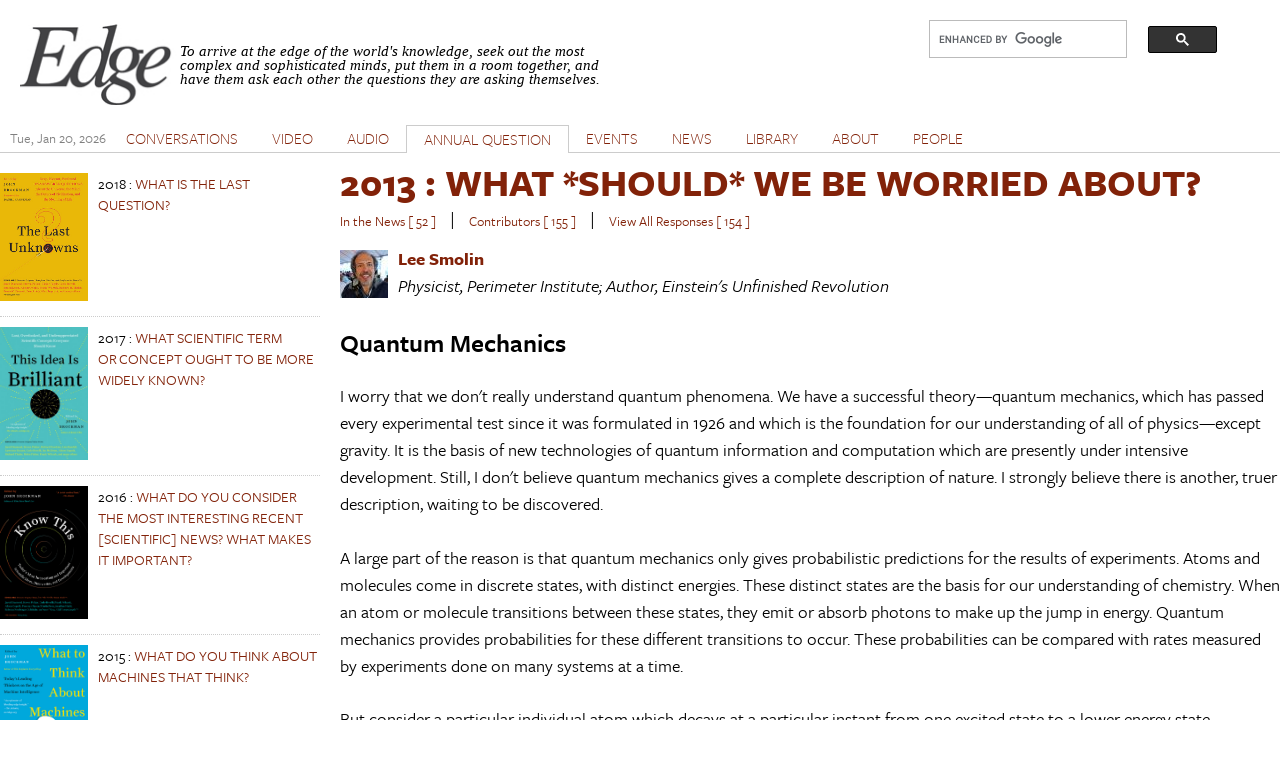

--- FILE ---
content_type: text/html; charset=utf-8
request_url: https://stage.edge.org/response-detail/23778
body_size: 13257
content:
<!DOCTYPE html PUBLIC "-//W3C//DTD XHTML+RDFa 1.0//EN"
  "http://www.w3.org/MarkUp/DTD/xhtml-rdfa-1.dtd">
<html xmlns="http://www.w3.org/1999/xhtml" xml:lang="en" version="XHTML+RDFa 1.0" dir="ltr" prefix="content: http://purl.org/rss/1.0/modules/content/ dc: http://purl.org/dc/terms/ foaf: http://xmlns.com/foaf/0.1/ og: http://ogp.me/ns# rdfs: http://www.w3.org/2000/01/rdf-schema# sioc: http://rdfs.org/sioc/ns# sioct: http://rdfs.org/sioc/types# skos: http://www.w3.org/2004/02/skos/core# xsd: http://www.w3.org/2001/XMLSchema#">

<head profile="http://www.w3.org/1999/xhtml/vocab">
  <meta charset="utf-8" />
<meta name="Generator" content="Drupal 7 (http://drupal.org)" />
<link rel="shortcut icon" href="https://stage.edge.org/favicon.ico" type="image/vnd.microsoft.icon" />
<meta name="viewport" content="width=device-width, initial-scale=1" />
<meta name="MobileOptimized" content="width" />
<meta name="HandheldFriendly" content="true" />
<meta name="apple-mobile-web-app-capable" content="yes" />
  <title>Edge.org</title>
  <style type="text/css" media="all">
@import url("https://stage.edge.org/modules/system/system.base.css?rzwfb6");
@import url("https://stage.edge.org/modules/system/system.menus.css?rzwfb6");
@import url("https://stage.edge.org/modules/system/system.messages.css?rzwfb6");
@import url("https://stage.edge.org/modules/system/system.theme.css?rzwfb6");
</style>
<style type="text/css" media="all">
@import url("https://stage.edge.org/misc/ui/jquery.ui.core.css?rzwfb6");
@import url("https://stage.edge.org/misc/ui/jquery.ui.theme.css?rzwfb6");
@import url("https://stage.edge.org/misc/ui/jquery.ui.accordion.css?rzwfb6");
@import url("https://stage.edge.org/misc/ui/jquery.ui.button.css?rzwfb6");
@import url("https://stage.edge.org/misc/ui/jquery.ui.resizable.css?rzwfb6");
@import url("https://stage.edge.org/misc/ui/jquery.ui.dialog.css?rzwfb6");
</style>
<style type="text/css" media="all">
@import url("https://stage.edge.org/modules/comment/comment.css?rzwfb6");
@import url("https://stage.edge.org/sites/all/modules/date/date_repeat_field/date_repeat_field.css?rzwfb6");
@import url("https://stage.edge.org/modules/field/theme/field.css?rzwfb6");
@import url("https://stage.edge.org/modules/node/node.css?rzwfb6");
@import url("https://stage.edge.org/modules/search/search.css?rzwfb6");
@import url("https://stage.edge.org/modules/user/user.css?rzwfb6");
@import url("https://stage.edge.org/sites/all/modules/extlink/css/extlink.css?rzwfb6");
@import url("https://stage.edge.org/sites/all/modules/views/css/views.css?rzwfb6");
</style>
<style type="text/css" media="all">
@import url("https://stage.edge.org/sites/all/modules/accordion_blocks/accordion_init.css?rzwfb6");
@import url("https://stage.edge.org/sites/all/modules/colorbox/styles/default/colorbox_style.css?rzwfb6");
@import url("https://stage.edge.org/sites/all/modules/ctools/css/ctools.css?rzwfb6");
@import url("https://stage.edge.org/sites/all/modules/lightbox2/css/lightbox.css?rzwfb6");
@import url("https://stage.edge.org/sites/all/modules/panels/css/panels.css?rzwfb6");
@import url("https://stage.edge.org/sites/all/modules/shorten/shortener/shortener.css?rzwfb6");
@import url("https://stage.edge.org/sites/all/modules/simple_dialog/css/simple_dialog.css?rzwfb6");
@import url("https://stage.edge.org/sites/all/modules/stickynav/css/stickynav.css?rzwfb6");
@import url("https://stage.edge.org/sites/all/modules/print/print_ui/css/print_ui.theme.css?rzwfb6");
</style>
<style type="text/css" media="screen">
@import url("https://stage.edge.org/sites/all/themes/adaptivetheme/at_core/css/at.layout.css?rzwfb6");
@import url("https://stage.edge.org/sites/all/themes/edge_adaptive/css/global.base.css?rzwfb6");
@import url("https://stage.edge.org/sites/all/themes/edge_adaptive/css/global.styles.css?rzwfb6");
@import url("https://stage.edge.org/sites/all/themes/edge_adaptive/css/edge.views.css?rzwfb6");
@import url("https://stage.edge.org/sites/all/themes/edge_adaptive/css/edge.modules.custom.css?rzwfb6");
@import url("https://stage.edge.org/sites/all/themes/edge_adaptive/css/edge.custom.css?rzwfb6");
@import url("https://stage.edge.org/sites/all/themes/edge_adaptive/css/ckeditor.css?rzwfb6");
@import url("https://stage.edge.org/sites/all/themes/edge_adaptive/css/edge.jquery.css?rzwfb6");
@import url("https://stage.edge.org/sites/all/themes/edge_adaptive/css/edge.mailchimpform.css?rzwfb6");
</style>
<style type="text/css" media="print">
@import url("https://stage.edge.org/sites/all/themes/edge_adaptive/css/print.css?rzwfb6");
</style>
<link type="text/css" rel="stylesheet" href="https://stage.edge.org/sites/default/files/adaptivetheme/edge_adaptive_files/edge_adaptive.responsive.layout.css?rzwfb6" media="only screen" />
<link type="text/css" rel="stylesheet" href="https://stage.edge.org/sites/all/themes/edge_adaptive/css/responsive.custom.css?rzwfb6" media="only screen" />
<link type="text/css" rel="stylesheet" href="https://stage.edge.org/sites/all/themes/edge_adaptive/css/responsive.smartphone.portrait.css?rzwfb6" media="only screen and (max-width:320px)" />
<link type="text/css" rel="stylesheet" href="https://stage.edge.org/sites/all/themes/edge_adaptive/css/responsive.smartphone.landscape.css?rzwfb6" media="only screen and (min-width:321px) and (max-width:480px)" />
<link type="text/css" rel="stylesheet" href="https://stage.edge.org/sites/all/themes/edge_adaptive/css/responsive.tablet.portrait.css?rzwfb6" media="only screen and (min-width:481px) and (max-width:768px)" />
<link type="text/css" rel="stylesheet" href="https://stage.edge.org/sites/all/themes/edge_adaptive/css/responsive.tablet.landscape.css?rzwfb6" media="only screen and (min-width:769px) and (max-width:1024px)" />
<link type="text/css" rel="stylesheet" href="https://stage.edge.org/sites/all/themes/edge_adaptive/css/responsive.desktop.css?rzwfb6" media="only screen and (min-width:1025px)" />

<!--[if lt IE 9]>
<style type="text/css" media="screen">
@import url("https://stage.edge.org/sites/default/files/adaptivetheme/edge_adaptive_files/edge_adaptive.lt-ie9.layout.css?rzwfb6");
</style>
<![endif]-->

<!-- begin Typekit -->

<script type="text/javascript" src="//use.typekit.net/ule5riu.js"></script>
<script type="text/javascript">try{Typekit.load();}catch(e){}</script>

<!-- end Typekit -->

</head>
<body class="tk-freight-sans-pro html not-front not-logged-in one-sidebar sidebar-first page-response-detail page-response-detail- page-response-detail-23778 site-name-hidden atr-7.x-3.x atv-7.x-3.1 page-views" >
  <div id="skip-link">
    <a href="#main-content" class="element-invisible element-focusable">Skip to main content</a>
  </div>
    <div id="page" class="container page">

  <!-- region: Leaderboard -->
  
   <div class="print-only header-copyright">Copyright &copy; 2026 By Edge Foundation, Inc. All Rights Reserved.</div>

  <header id="header" class="clearfix" role="banner">

          <!-- start: Branding -->
      <div id="branding" class="branding-elements clearfix">

                  <div id="logo">
            <a href="/"><img class="site-logo" typeof="foaf:Image" src="https://stage.edge.org/sites/default/files/edge_logo.jpg" alt="Edge.org" /></a>          </div>
        
                  <!-- start: Site name and Slogan hgroup -->
          <hgroup class="element-invisible h-group" id="name-and-slogan">

                          <strong class="element-invisible" id="site-name"><a href="/" title="Home page">Edge.org</a></strong>
            
            
          </hgroup><!-- /end #name-and-slogan -->
        
      </div><!-- /end #branding -->
    
    <!-- region: Header -->
    <div class="region region-header"><div class="region-inner clearfix"><div id="block-block-8" class="block block-block no-title odd first block-count-1 block-region-header block-8">

    
  <div class="content" class="block-content content">
    <div style="clear: right; float:right; width: 330px;">
<script>
  (function() {
    var cx = '012042634644280309647:jygomqbx65u';
    var gcse = document.createElement('script');
    gcse.type = 'text/javascript';
    gcse.async = true;
    gcse.src = (document.location.protocol == 'https:' ? 'https:' : 'http:') +
        '//www.google.com/cse/cse.js?cx=' + cx;
    var s = document.getElementsByTagName('script')[0];
    s.parentNode.insertBefore(gcse, s);
  })();
</script>
<gcse:search></gcse:search>
</div>  </div>
</div>
<div id="block-block-1" class="block block-block site-slogan no-title even last block-count-2 block-region-header block-1">

    
  <div class="content" class="block-content content">
    <p><font face="Times New Roman, Times, Serif"><em>To arrive at the edge of the world's knowledge, seek out the most complex and sophisticated minds, put them in a room together, and have them ask each other the questions they are asking themselves.</em></font></p>
  </div>
</div>
</div></div>
    <div class="print-only url-date">
        https://stage.edge.org/response-detail/23778<br>Printed On Tue January 20th 2026    </div>
  </header>

  <!-- Navigation elements -->

    <div id="primary-menu-bar" class="nav clearfix">
    <nav class="primary-menu-wrapper menu-wrapper clearfix" role="navigation">
  <span id="date-stamp">Tue, Jan 20, 2026</span><ul class="menu primary-menu"><li class="menu-218 first"><a href="/" title="">HOME</a></li><li class="menu-539"><a href="/conversations" title="">CONVERSATIONS</a></li><li class="menu-580"><a href="/videos" title="The Edge video library">VIDEO</a></li><li class="menu-1732"><a href="/audios">AUDIO</a></li><li class="menu-776 active-trail"><a href="/annual-questions" class="active-trail">ANNUAL QUESTION</a></li><li class="menu-598"><a href="/events" title="">EVENTS</a></li><li class="menu-528"><a href="/news" title="">NEWS</a></li><li class="menu-597"><a href="/library" title="">LIBRARY</a></li><li class="menu-427"><a href="/about-edgeorg">ABOUT</a></li><li class="menu-1731 last"><a href="/people" title="">PEOPLE</a></li></ul>	</nav>
  </div>
    


  <!-- Breadcrumbs -->
  <!--  Disable Breadcrumbs -->
  
  <!-- Messages and Help -->
    <div class="region region-help"><div class="region-inner clearfix"><div id="block-system-help" class="block block-system no-title odd first last block-count-3 block-region-help block-help" role="complementary">

    
  <div class="content" class="block-content content">
    <span class='print-syslink'><span class="print_html"><a href="https://stage.edge.org/print/response-detail/23778" title="Display a printer-friendly version of this page." class="print-page" onclick="window.open(this.href); return false" rel="nofollow"><img class="print-icon image-style-none" typeof="foaf:Image" src="https://stage.edge.org/sites/all/modules/print/icons/print_icon.png" width="16px" height="16px" alt="Printer-friendly version" title="Printer-friendly version" /></a></span></span>
  </div>
</div>
</div></div>
  <!-- region: Secondary Content -->
  
  <div id="columns" class="columns clearfix">
    <div id="content-column" class="content-column" role="main">
      <div class="content-inner">

        <!-- region: Highlighted -->
        
        <div id="main-content">

          
          
          <!-- region: Main Content -->
          <!-- sub-region: Content Highlight -->
           <div class="page content-highlight clearfix">
           	           </div>
                      <div id="content" class="region">
              <div id="block-system-main" class="block block-system no-title odd first block-count-4 block-region-content block-main">

    
  <div class="content" class="block-content content">
    <div class="view view-responses view-id-responses view-display-id-page_response_detail view-dom-id-4786904e4ed79b91993b76eaf83e83e7">
            <div class="view-header">
      <h1><a href="/annual-question/what-should-we-be-worried-about"><span class="date-display-single" property="dc:date" datatype="xsd:dateTime" content="2013-01-01T00:00:00-05:00">2013</span> : WHAT *SHOULD* WE BE WORRIED ABOUT?</a></h1>
<div class="view view-annual-question-summary view-id-annual_question_summary view-display-id-block_annual_question_summary summary view-dom-id-8961f1f6af96b22252bbfc3aba70ab38">
        
  
  
      <div class="view-content">
        <div class="views-row views-row-1 views-row-odd views-row-first views-row-last annual-question-summary clearfix">
      
  <span class="views-field views-field-php-3 news-count">        <span class="field-content"><a href="/inthenews/what-should-we-be-worried-about">In the News [ 52 ]</a></span>  </span>  
  <div class="views-field views-field-php-4 seperator seperator-first">        <span class="field-content">&nbsp;&nbsp;|&nbsp;&nbsp;</span>  </div>  
  <span class="views-field views-field-php-1 contributor-count">        <span class="field-content"><a href="/contributors/what-should-we-be-worried-about">Contributors [ 155 ]</a></span>  </span>  
  <span class="views-field views-field-nothing-1 seperator">        <span class="field-content">&nbsp;&nbsp;|&nbsp;&nbsp;</span>  </span>  
  <span class="views-field views-field-php response-count">        <span class="field-content"><a href="/responses/what-should-we-be-worried-about">View All Responses [ 154 ]</a></span>  </span>  </div>
    </div>
  
  
  
  
  
  
</div><div class="view view-response-authors view-id-response_authors view-display-id-page response view-dom-id-fc5a7ccf1fce1fa7c10a25e2b667f349 view-single-result">
        
  
  
      <div class="view-content">
        <div class="views-row views-row-1 views-row-odd views-row-first views-row-last clearfix">
      
  <div class="views-field views-field-picture">        <div class="field-content"><a href="/memberbio/lee_smolin"><img typeof="foaf:Image" class="image-style-mini-thumbnail" src="https://stage.edge.org/sites/default/files/styles/mini-thumbnail/public/member-pictures/picture-153-1372370496.jpg?itok=BKk5dW54" width="48" height="48" alt="lee_smolin&#039;s picture" /></a></div>  </div>  
  <div class="views-field views-field-field-last-name">        <div class="field-content"><a href="/memberbio/lee_smolin"><strong>Lee  Smolin</strong></a></div>  </div>  
  <div class="views-field views-field-field-user-title">        <div class="field-content"><em>Physicist, Perimeter Institute; Author, Einstein&#039;s Unfinished Revolution</em></div>  </div>  </div>
    </div>
  
  
  
  
  
  
</div>    </div>
  
  
  
      <div class="view-content">
        <div class="views-row views-row-1 views-row-odd views-row-first views-row-last response">
      
  <div class="views-field views-field-php-3 response-title">        <span class="field-content">Quantum Mechanics</span>  </div>  
  <div class="views-field views-field-body">        <div class="field-content"><p></p><p>I worry that we don't really understand quantum phenomena. We have a successful theory—quantum mechanics, which has passed every experimental test since it was formulated in 1926 and which is the foundation for our understanding of all of physics—except gravity. It is the basis of new technologies of quantum information and computation which are presently under intensive development. Still, I don't believe quantum mechanics gives a complete description of nature. I strongly believe there is another, truer description, waiting to be discovered.</p>
<p>A large part of the reason is that quantum mechanics only gives probabilistic predictions for the results of experiments. Atoms and molecules come in discrete states, with distinct energies. These distinct states are the basis for our understanding of chemistry. When an atom or molecule transitions between these states, they emit or absorb photons to make up the jump in energy. Quantum mechanics provides probabilities for these different transitions to occur. These probabilities can be compared with rates measured by experiments done on many systems at a time.</p>
<p>But consider a particular individual atom which decays at a particular instant from one excited state to a lower energy state. Quantum mechanics provides no precise prediction as to when that instant will be, nor does it provide any basis for an explanation of why it happens when it does. I believe there must be a reason why every individual event happens, and that if we understood it we could make a theory to predict in principle when each atom transitions. That is to say, I want a theory of quantum phenomena that goes beyond quantum mechanics.</p>
<p>The people who originally formulated quantum mechanics did not claim it gave a complete description of physical reality. Bohr, Heisenberg and their followers explained that there were two kinds of processes in nature—ordinary processes and measurement processes. To distinguish them they divided the world in two. On one side of the divide is the quantum system we want to describe. On the other side is our world, populated by people, measuring instruments and clocks. These are to be described by old fashion Newtonian physics. A measurement process happens when the two worlds interact and the probabilities describe outcomes of these interactions. Quantum mechanics, they argued, gives no description or account of what goes on in the purely quantum world. It is a tool for discussing the probabilities for different outcomes of interventions we make on a quantum system.</p>
<p>But surely we and our measuring systems are made of atoms and so are part of the quantum world. In that case, shouldn't it be possible to put everything into the quantum side of the division and treat ourselves and our tools as quantum systems? When we try to do this we get no account of experiments giving definite results and no predictions of probabilities for those results. To make sense of this is called the measurement problem and it has been under contention for eight decades.</p>
<p>One response is the many worlds interpretation which claims that reality is vastly bigger than the world we observe and contains an infinitude of histories, one for every sequence of outcomes for which quantum mechanics predicts probabilities. The world we experience is only one of these histories.</p>
<p>I do not believe in this vast expansion of reality. I believe there is only one real world in which there are definite outcomes of experiments, in which only one history is realized of the may possible.</p>
<p>Many other resolutions have been offered to account for the fact that quantum mechanics does not give an account of individual phenomena. Perhaps logic could be changed so that it becomes no longer possible to express our perplexity. Perhaps quantum mechanics describes, not nature, but only the information that an observer may gather about a physical system by doing experiments.</p>
<p>But there is another possibility: that quantum mechanics does not provide an explanation for what happens in individual phenomena because it is incomplete, because it simply leaves out aspects of nature needed for a true description. This is what Einstein believed and it is also what de Broglie and Schroedinger, who made key steps formulating the theory, believed. This is what I believe and my lifelong worry has been how to discover that more complete theory.</p>
<p>A completion of quantum mechanics which allows a full description of individual phenomena is called a hidden variables theory. Several have been invented; one which has been much studied was invented by de Broglie in 1928 and reinvented by David Bohm in the 1950s. This shows its possible, now what we need to do is find the right theory. The best way to do that would be to discover a theory that agreed with all past tests of quantum mechanics but disagreed about the outcomes of experiments with large, complex quantum devices now under development.</p>
<p>We know that such a theory must be radically non-local, in the sense that once two particles interact and separate, their properties are entangled even if they travel far from each other. This implies that information as to the precise outcomes of experiments they may be each subject to has to be able to travel faster than light.</p>
<p>This means that a complete theory of quantum phenomena must contain a theory of space and time. As a result I've long believed that the task of completing quantum mechanics and the challenge of unifying quantum mechanics with spacetime are one and the same problem. I also see the problem of extending our understanding of physics at the cosmological scale to be the same as discovering the world behind quantum mechanics.</p>
<p>Many physicists accept quantum mechanics as a final theory and attempt to solve the open problems in physics and cosmology, such as unification and quantum gravity, within the existing framework of quantum physics. I worry that this is wrong and cannot succeed, because quantum mechanics itself must be radically deepened and completed to make further progress in our understanding of nature.</p>
</div>  </div>  
  <div class="views-field views-field-php">        <span class="field-content"><a href="/contributors/what-should-we-be-worried-about">Return to Table of Contents</a></span>  </div>  </div>
    </div>
  
  
  
  
  
  
</div>  </div>
</div>
<div id="block-service-links-service-links-not-node" class="block block-service-links service-links no-title even last block-count-5 block-region-content block-service-links-not-node">

    
  <div class="content" class="block-content content">
    <div class="service-links"><a href="https://stage.edge.org/printmail/response-detail/23778" title="Send to a friend" class="service-links-printmail" rel="nofollow" target="_blank"><img typeof="foaf:Image" class="image-style-none" src="https://stage.edge.org/sites/all/modules/service_links/images/printmail.png" alt="Print Mail logo" /></a> <a href="https://stage.edge.org/print/response-detail/23778" title="Printable version" class="service-links-print" rel="nofollow" target="_blank"><img typeof="foaf:Image" class="image-style-none" src="https://stage.edge.org/sites/all/modules/service_links/images/print.png" alt="Print HTML logo" /></a></div>  </div>
</div>
            </div>
          
          <!-- Feed icons (RSS, Atom icons etc -->
          
          
        </div><!-- /end #main-content -->

        <!-- region: Content Aside -->
        
      </div><!-- /end .content-inner -->
    </div><!-- /end #content-column -->

    <!-- regions: Sidebar first and Sidebar second -->
    <div class="region region-sidebar-first sidebar"><div class="region-inner clearfix"><div id="block-views-92459b0a9e38007a8bbc08e5d54cc7f2" class="block block-views no-title odd first last block-count-6 block-region-sidebar-first block-92459b0a9e38007a8bbc08e5d54cc7f2">

    
  <div class="content" class="block-content content">
    <div class="view view-annual-question view-id-annual_question view-display-id-block_annual_question_books view-dom-id-8516d3d59da7f50bd88ed4b78ff0acfa">
        
  
  
      <div class="view-content">
        <div class="views-row views-row-1 views-row-odd views-row-first clearfix">
      
  <div class="views-field views-field-field-us-book-image">        <div class="field-content"><a href="https://www.amazon.com/Last-Unknowns-Unanswered-Questions-Civilization/dp/0062897942?SubscriptionId=AKIAJ6DR67ZTZ3XJCIHQ&amp;tag=edg" title="The Last Unknowns" target="_blank" rel="" class=""><img typeof="foaf:Image" class="image-style-none" src="https://stage.edge.org/sites/default/files/annualimage/bookimage/Unknowns_cover500_0.jpg" width="343" height="500" alt="The Last Unknowns" title="The Last Unknowns" /></a></div>  </div>  
  <span class="views-field views-field-nothing book-title">        <span class="field-content"><span class="date-display-single" property="dc:date" datatype="xsd:dateTime" content="2018-01-01T00:00:00-05:00">2018</span> : <a href="/annual-question/what-is-the-last-question">WHAT IS THE LAST QUESTION?</a></span>  </span>  </div>
  <div class="views-row views-row-2 views-row-even clearfix">
      
  <div class="views-field views-field-field-us-book-image">        <div class="field-content"><a href="https://www.amazon.com/This-Idea-Brilliant-Overlooked-Underappreciated/dp/0062698214" title="This Idea Is Brilliant: Lost, Overlooked, and Underappreciated Scientific Concepts Everyone Should Know " target="_blank" rel="" class=""><img typeof="foaf:Image" class="image-style-none" src="https://stage.edge.org/sites/default/files/annualimage/bookimage/Brilliant_cover_0.jpg" width="396" height="598" alt="This Idea Is Brilliant: Lost, Overlooked, and Underappreciated Scientific Concepts Everyone Should Know " title="This Idea Is Brilliant: Lost, Overlooked, and Underappreciated Scientific Concepts Everyone Should Know " /></a></div>  </div>  
  <span class="views-field views-field-nothing book-title">        <span class="field-content"><span class="date-display-single" property="dc:date" datatype="xsd:dateTime" content="2017-01-01T00:00:00-05:00">2017</span> : <a href="/annual-question/what-scientific-term-or%C2%A0concept-ought-to-be-more-widely-known">WHAT SCIENTIFIC TERM OR CONCEPT OUGHT TO BE MORE WIDELY KNOWN?</a></span>  </span>  </div>
  <div class="views-row views-row-3 views-row-odd clearfix">
      
  <div class="views-field views-field-field-us-book-image">        <div class="field-content"><a href="https://www.amazon.com/Know-This-Interesting-Discoveries-Developments/dp/0062562061/ref=sr_1_1?ie=UTF8&amp;qid=1480204686&amp;sr=8-1&amp;key" title="Know This: Today&#039;s Most Interesting and Important Scientific Ideas, Discoveries, and Developments" target="_blank" rel="" class=""><img typeof="foaf:Image" class="image-style-none" src="https://stage.edge.org/sites/default/files/annualimage/bookimage/y648.png" width="398" height="600" alt="Know This: Today&#039;s Most Interesting and Important Scientific Ideas, Discoveries, and Developments" title="Know This: Today&#039;s Most Interesting and Important Scientific Ideas, Discoveries, and Developments" /></a></div>  </div>  
  <span class="views-field views-field-nothing book-title">        <span class="field-content"><span class="date-display-single" property="dc:date" datatype="xsd:dateTime" content="2016-01-01T00:00:00-05:00">2016</span> : <a href="/annual-question/what-do-you-consider-the-most-interesting-recent-scientific-news-what-makes-it">WHAT DO YOU CONSIDER THE MOST INTERESTING RECENT [SCIENTIFIC] NEWS? WHAT MAKES IT IMPORTANT?</a></span>  </span>  </div>
  <div class="views-row views-row-4 views-row-even clearfix">
      
  <div class="views-field views-field-field-us-book-image">        <div class="field-content"><a href="https://www.amazon.com/What-Think-About-Machines-That/dp/006242565X" title="What to Think About Machines That Think" target="_blank" rel="" class=""><img typeof="foaf:Image" class="image-style-none" src="https://stage.edge.org/sites/default/files/annualimage/bookimage/Machines_Cover.png" width="424" height="640" alt="What to Think About Machines That Think" title="What to Think About Machines That Think" /></a></div>  </div>  
  <span class="views-field views-field-nothing book-title">        <span class="field-content"><span class="date-display-single" property="dc:date" datatype="xsd:dateTime" content="2015-01-01T00:00:00-05:00">2015</span> : <a href="/annual-question/what-do-you-think-about-machines-that-think">WHAT DO YOU THINK ABOUT MACHINES THAT THINK?</a></span>  </span>  </div>
  <div class="views-row views-row-5 views-row-odd clearfix">
      
  <div class="views-field views-field-field-us-book-image">        <div class="field-content"><a href="https://www.amazon.com/This-Idea-Must-Die-Scientific/dp/0062374346%3FSubscriptionId%3DAKIAIUDIBB5W2YOHL3CQ%26tag%3Dedgeorg-20%26l" title="This Idea Must Die" target="_blank" rel="" class=""><img typeof="foaf:Image" class="image-style-none" src="https://stage.edge.org/sites/default/files/annualimage/bookimage/This%20Idea%20Must%20ies%20pb%20c.jpg" width="1594" height="2400" alt="This Idea Must Die" title="This Idea Must Die" /></a></div>  </div>  
  <span class="views-field views-field-nothing book-title">        <span class="field-content"><span class="date-display-single" property="dc:date" datatype="xsd:dateTime" content="2014-01-01T00:00:00-05:00">2014</span> : <a href="/annual-question/what-scientific-idea-is-ready-for-retirement">WHAT SCIENTIFIC IDEA IS READY FOR RETIREMENT?</a></span>  </span>  </div>
  <div class="views-row views-row-6 views-row-even clearfix">
      
  <div class="views-field views-field-field-us-book-image">        <div class="field-content"><a href="https://www.amazon.com/What-Should-Worried-About-Scientists/dp/006229623X%3FSubscriptionId%3DAKIAIUDIBB5W2YOHL3CQ%26tag%3Dedgeorg" title="" target="_blank" rel="" class=""><img typeof="foaf:Image" class="image-style-none" src="https://stage.edge.org/sites/default/files/annualimage/bookimage/51r44cx05sL._SL160_.jpg" width="107" height="160" alt="" /></a></div>  </div>  
  <span class="views-field views-field-nothing book-title">        <span class="field-content"><span class="date-display-single" property="dc:date" datatype="xsd:dateTime" content="2013-01-01T00:00:00-05:00">2013</span> : <a href="/annual-question/what-should-we-be-worried-about">WHAT *SHOULD* WE BE WORRIED ABOUT?</a></span>  </span>  </div>
  <div class="views-row views-row-7 views-row-odd clearfix">
      
  <div class="views-field views-field-field-us-book-image">        <div class="field-content"><a href="https://www.amazon.com/This-Explains-Everything-Beautiful-Theories/dp/0062230174/ref=sr_1_1?ie=UTF8&amp;qid=1357749436&amp;sr=8-1&amp;keyword" title="" target="_blank" rel="" class=""><img typeof="foaf:Image" class="image-style-none" src="https://stage.edge.org/sites/default/files/annualimage/bookimage/556_ThisExplainsEverything_1.jpg" width="87" height="130" alt="" /></a></div>  </div>  
  <span class="views-field views-field-nothing book-title">        <span class="field-content"><span class="date-display-single" property="dc:date" datatype="xsd:dateTime" content="2012-01-01T00:00:00-05:00">2012</span> : <a href="/annual-question/what-is-your-favorite-deep-elegant-or-beautiful-explanation">WHAT IS YOUR FAVORITE DEEP, ELEGANT, OR BEAUTIFUL EXPLANATION?</a></span>  </span>  </div>
  <div class="views-row views-row-8 views-row-even clearfix">
      
  <div class="views-field views-field-field-us-book-image">        <div class="field-content"><a href="http://is.gd/t3U4Vr" title="" target="_blank" rel="" class=""><img typeof="foaf:Image" class="image-style-none" src="https://stage.edge.org/sites/default/files/annualimage/bookimage/751_twmys300_3.jpg" width="86" height="130" alt="" /></a></div>  </div>  
  <span class="views-field views-field-nothing book-title">        <span class="field-content"><span class="date-display-single" property="dc:date" datatype="xsd:dateTime" content="2011-01-01T00:00:00-05:00">2011</span> : <a href="/annual-question/what-scientific-concept-would-improve-everybodys-cognitive-toolkit">WHAT SCIENTIFIC CONCEPT WOULD IMPROVE EVERYBODY&#039;S COGNITIVE TOOLKIT?</a></span>  </span>  </div>
  <div class="views-row views-row-9 views-row-odd clearfix">
      
  <div class="views-field views-field-field-us-book-image">        <div class="field-content"><a href="http://is.gd/06vvlq" title="" target="_blank" rel="" class=""><img typeof="foaf:Image" class="image-style-none" src="https://stage.edge.org/sites/default/files/annualimage/bookimage/903_internetcov150_1.jpg" width="87" height="130" alt="" /></a></div>  </div>  
  <span class="views-field views-field-nothing book-title">        <span class="field-content"><span class="date-display-single" property="dc:date" datatype="xsd:dateTime" content="2010-01-01T00:00:00-05:00">2010</span> : <a href="/annual-question/how-is-the-internet-changing-the-way-you-think">HOW IS THE INTERNET CHANGING THE WAY YOU THINK?</a></span>  </span>  </div>
  <div class="views-row views-row-10 views-row-even clearfix">
      
  <div class="views-field views-field-field-us-book-image">        <div class="field-content"><a href="http://is.gd/i9KYz2" title="" target="_blank" rel="" class=""><img typeof="foaf:Image" class="image-style-none" src="https://stage.edge.org/sites/default/files/annualimage/bookimage/201_ThisWillChangeEverything150_1.jpg" width="88" height="130" alt="" /></a></div>  </div>  
  <span class="views-field views-field-nothing book-title">        <span class="field-content"><span class="date-display-single" property="dc:date" datatype="xsd:dateTime" content="2009-01-01T00:00:00-05:00">2009</span> : <a href="/annual-question/what-will-change-everything">WHAT WILL CHANGE EVERYTHING?</a></span>  </span>  </div>
  <div class="views-row views-row-11 views-row-odd clearfix">
      
  <div class="views-field views-field-field-us-book-image">        <div class="field-content"><a href="http://is.gd/V5PHnv" title="" target="_blank" rel="" class=""><img typeof="foaf:Image" class="image-style-none" src="https://stage.edge.org/sites/default/files/annualimage/bookimage/309_9780061686542_1.jpg" width="86" height="130" alt="" /></a></div>  </div>  
  <span class="views-field views-field-nothing book-title">        <span class="field-content"><span class="date-display-single" property="dc:date" datatype="xsd:dateTime" content="2008-01-01T00:00:00-05:00">2008</span> : <a href="/annual-question/what-have-you-changed-your-mind-about-why">WHAT HAVE YOU CHANGED YOUR MIND ABOUT? WHY?</a></span>  </span>  </div>
  <div class="views-row views-row-12 views-row-even clearfix">
      
  <div class="views-field views-field-field-us-book-image">        <div class="field-content"><a href="http://is.gd/PetcjC" title="" target="_blank" rel="" class=""><img typeof="foaf:Image" class="image-style-none" src="https://stage.edge.org/sites/default/files/annualimage/bookimage/605_Cover_Optimism_US_3.jpg" width="87" height="130" alt="" /></a></div>  </div>  
  <span class="views-field views-field-nothing book-title">        <span class="field-content"><span class="date-display-single" property="dc:date" datatype="xsd:dateTime" content="2007-01-01T00:00:00-05:00">2007</span> : <a href="/annual-question/what-are-you-optimistic-about">WHAT ARE YOU OPTIMISTIC ABOUT?</a></span>  </span>  </div>
  <div class="views-row views-row-13 views-row-odd clearfix">
      
  <div class="views-field views-field-field-us-book-image">        <div class="field-content"><a href="http://is.gd/lgOvLg" title="" target="_blank" rel="" class=""><img typeof="foaf:Image" class="image-style-none" src="https://stage.edge.org/sites/default/files/annualimage/bookimage/113_Cover_Dangerous_US_3.jpg" width="86" height="130" alt="" /></a></div>  </div>  
  <span class="views-field views-field-nothing book-title">        <span class="field-content"><span class="date-display-single" property="dc:date" datatype="xsd:dateTime" content="2006-01-01T00:00:00-05:00">2006</span> : <a href="/annual-question/what-is-your-dangerous-idea">WHAT IS YOUR DANGEROUS IDEA?</a></span>  </span>  </div>
  <div class="views-row views-row-14 views-row-even clearfix">
      
  <div class="views-field views-field-field-us-book-image">        <div class="field-content"><a href="http://is.gd/HBj8WL" title="" target="_blank" rel="" class=""><img typeof="foaf:Image" class="image-style-none" src="https://stage.edge.org/sites/default/files/annualimage/bookimage/978_Cover_Believe_US_3.jpg" width="87" height="130" alt="" /></a></div>  </div>  
  <span class="views-field views-field-nothing book-title">        <span class="field-content"><span class="date-display-single" property="dc:date" datatype="xsd:dateTime" content="2005-01-01T00:00:00-05:00">2005</span> : <a href="/annual-question/what-do-you-believe-is-true-even-though-you-cannot-prove-it">WHAT DO YOU BELIEVE IS TRUE EVEN THOUGH YOU CANNOT PROVE IT?</a></span>  </span>  </div>
  <div class="views-row views-row-15 views-row-odd clearfix">
      
  <span class="views-field views-field-nothing book-title">        <span class="field-content"><span class="date-display-single" property="dc:date" datatype="xsd:dateTime" content="2004-01-01T00:00:00-05:00">2004</span> : <a href="/annual-question/whats-your-law">WHAT&#039;S YOUR LAW?</a></span>  </span>  </div>
  <div class="views-row views-row-16 views-row-even clearfix">
      
  <span class="views-field views-field-nothing book-title">        <span class="field-content"><span class="date-display-single" property="dc:date" datatype="xsd:dateTime" content="2003-01-01T00:00:00-05:00">2003</span> : <a href="/annual-question/what-are-the-pressing-scientific-issues-for-the-nation-and-the-world-and-what-is">WHAT ARE THE PRESSING SCIENTIFIC ISSUES FOR THE NATION AND THE WORLD, AND WHAT IS YOUR ADVICE ON HOW I CAN BEGIN TO DEAL WITH THEM? - GWB</a></span>  </span>  </div>
  <div class="views-row views-row-17 views-row-odd clearfix">
      
  <span class="views-field views-field-nothing book-title">        <span class="field-content"><span class="date-display-single" property="dc:date" datatype="xsd:dateTime" content="2002-01-01T00:00:00-05:00">2002</span> : <a href="/annual-question/what-is-your-question-why">WHAT IS YOUR QUESTION? ... WHY?</a></span>  </span>  </div>
  <div class="views-row views-row-18 views-row-even clearfix">
      
  <span class="views-field views-field-nothing book-title">        <span class="field-content"><span class="date-display-single" property="dc:date" datatype="xsd:dateTime" content="2001-01-01T00:00:00-05:00">2001</span> : <a href="/annual-question/what-now">WHAT NOW?</a></span>  </span>  </div>
  <div class="views-row views-row-19 views-row-odd clearfix">
      
  <span class="views-field views-field-nothing book-title">        <span class="field-content"><span class="date-display-single" property="dc:date" datatype="xsd:dateTime" content="2001-01-01T00:00:00-05:00">2001</span> : <a href="/annual-question/what-questions-have-disappeared">WHAT QUESTIONS HAVE DISAPPEARED?</a></span>  </span>  </div>
  <div class="views-row views-row-20 views-row-even clearfix">
      
  <span class="views-field views-field-nothing book-title">        <span class="field-content"><span class="date-display-single" property="dc:date" datatype="xsd:dateTime" content="2000-01-01T00:00:00-05:00">2000</span> : <a href="/annual-question/what-is-todays-most-important-unreported-story">WHAT IS TODAY&#039;S MOST IMPORTANT UNREPORTED STORY?</a></span>  </span>  </div>
  <div class="views-row views-row-21 views-row-odd clearfix">
      
  <div class="views-field views-field-field-us-book-image">        <div class="field-content"><a href="https://www.amazon.com/Greatest-Inventions-Past-000-Years/dp/068485998X/ref=sr_1_3?ie=UTF8&amp;qid=1548955711&amp;sr=8-3&amp;keywords=greate" title="The Greatest Inventions of the Past 2,000 Years" target="_blank" rel="" class=""><img typeof="foaf:Image" class="image-style-none" src="https://stage.edge.org/sites/default/files/annualimage/bookimage/greatestinventions.jpg" width="308" height="474" alt="The Greatest Inventions of the Past 2,000 Years" title="The Greatest Inventions of the Past 2,000 Years" /></a></div>  </div>  
  <span class="views-field views-field-nothing book-title">        <span class="field-content"><span class="date-display-single" property="dc:date" datatype="xsd:dateTime" content="1999-01-01T00:00:00-05:00">1999</span> : <a href="/annual-question/what-is-the-most-important-invention-in-the-past-two-thousand-years">WHAT IS THE MOST IMPORTANT INVENTION IN THE PAST TWO THOUSAND YEARS?</a></span>  </span>  </div>
  <div class="views-row views-row-22 views-row-even views-row-last clearfix">
      
  <span class="views-field views-field-nothing book-title">        <span class="field-content"><span class="date-display-single" property="dc:date" datatype="xsd:dateTime" content="1998-01-01T00:00:00-05:00">1998</span> : <a href="/annual-question/what-questions-are-you-asking-yourself">WHAT QUESTIONS ARE YOU ASKING YOURSELF?</a></span>  </span>  </div>
    </div>
  
  
  
  
  
  
</div>  </div>
</div>
</div></div>    
  </div><!-- /end #columns -->

  <!-- region: Tertiary Content -->
  
  <!-- region: Footer -->
      <footer id="footer" class="clearfix" role="contentinfo">
      <div class="region region-footer"><div class="region-inner clearfix"><div id="block-block-11" class="block block-block no-title odd first last block-count-7 block-region-footer block-11">

    
  <div class="content" class="block-content content">
    <div class="region region-footer">
<div class="region-inner clearfix">
<div class="block block-block edge-footer contextual-links-region no-title odd first block-count-5 block-region-footer block-3" id="block-block-3">
<div class="content">
<div id="Footer2">
<p class="pFooter"><a href="https://www.edge.org/jb/online.digital.archive.html">John Brockman</a>, Editor and Publisher</p>
<ul><li>Contact Info:<a href="/cdn-cgi/l/email-protection#c6a3a2afb2a9b486a3a2a1a3e8a9b4a1"><span class="__cf_email__" data-cfemail="eb8e8f829f8499ab8e8f8c8ec584998c">[email&#160;protected]</span></a></li>
<li><a href="/edgenews">In the News</a></li>
<li><a href="/newsletter/subscribe" name="subscription-form" title="Subscribe to Edge" id="subscription-form">Get Edge.org by email</a></li>
</ul></div>
<div id="Footer3">Edge.org is a nonprofit private operating foundation under Section 501(c)(3) of the Internal Revenue Code.<br />
Copyright © 2023 By Edge Foundation, Inc All Rights Reserved.</div>
</div>
</div>
</div>
</div>
  </div>
</div>
</div></div>    </footer>
  
</div>
  
  <script data-cfasync="false" src="/cdn-cgi/scripts/5c5dd728/cloudflare-static/email-decode.min.js"></script><script type="text/javascript" src="https://stage.edge.org/sites/default/files/js/js_YD9ro0PAqY25gGWrTki6TjRUG8TdokmmxjfqpNNfzVU.js"></script>
<script type="text/javascript" src="https://stage.edge.org/sites/default/files/js/js_q2gNOv2rGY2h2ougpPKuwvigZoYmr2PzlaHWKWc0u8M.js"></script>
<script type="text/javascript" src="https://stage.edge.org/sites/default/files/js/js_gHk2gWJ_Qw_jU2qRiUmSl7d8oly1Cx7lQFrqcp3RXcI.js"></script>
<script type="text/javascript" src="https://stage.edge.org/sites/default/files/js/js_5xxO61vNO_7kKDSiiWW43hX6cXW1DnqVjy1b1owGWoE.js"></script>
<script type="text/javascript" src="https://www.googletagmanager.com/gtag/js?id=UA-283521-1"></script>
<script type="text/javascript">
<!--//--><![CDATA[//><!--
window.dataLayer = window.dataLayer || [];function gtag(){dataLayer.push(arguments)};gtag("js", new Date());gtag("set", "developer_id.dMDhkMT", true);gtag("config", "UA-283521-1", {"groups":"default"});
//--><!]]>
</script>
<script type="text/javascript" src="https://stage.edge.org/sites/default/files/js/js_fgrpLHi88G4a7HT2qCB3pihqbHAb2BsVdUtJJ40ZvnE.js"></script>
<script type="text/javascript" src="https://stage.edge.org/sites/default/files/js/js_v7NSDGhzeBcPnc38gL3asg_dcCdXgWnvCEuh7FMYf3c.js"></script>
<script type="text/javascript" src="https://stage.edge.org/sites/default/files/js/js_qVMe0tHcj0QXxVcgwVWF-ICJww-Fjk2Kcl7DCEuwVZk.js"></script>
<script type="text/javascript">
<!--//--><![CDATA[//><!--
jQuery.extend(Drupal.settings, {"basePath":"\/","pathPrefix":"","setHasJsCookie":0,"ajaxPageState":{"theme":"edge_adaptive","theme_token":"deIj5HSP078yD7c2Fh4qR1tQnAUx3nAEpXm43wIYigc","js":{"sites\/all\/themes\/edge_adaptive\/scripts\/media_queries.js":1,"misc\/jquery.js":1,"misc\/jquery-extend-3.4.0.js":1,"misc\/jquery-html-prefilter-3.5.0-backport.js":1,"misc\/jquery.once.js":1,"misc\/drupal.js":1,"misc\/ui\/jquery.ui.core.min.js":1,"misc\/ui\/jquery.ui.widget.min.js":1,"misc\/ui\/jquery.ui.accordion.min.js":1,"misc\/ui\/jquery.ui.button.min.js":1,"misc\/ui\/jquery.ui.mouse.min.js":1,"misc\/ui\/jquery.ui.draggable.min.js":1,"misc\/ui\/jquery.ui.position.min.js":1,"misc\/ui\/jquery.ui.position-1.13.0-backport.js":1,"misc\/ui\/jquery.ui.resizable.min.js":1,"misc\/ui\/jquery.ui.dialog.min.js":1,"misc\/ui\/jquery.ui.dialog-1.13.0-backport.js":1,"sites\/all\/modules\/views\/js\/jquery.ui.dialog.patch.js":1,"misc\/jquery.cookie.js":1,"misc\/jquery.form.js":1,"misc\/form.js":1,"misc\/form-single-submit.js":1,"misc\/ajax.js":1,"sites\/all\/modules\/entityreference\/js\/entityreference.js":1,"sites\/all\/modules\/accordion_blocks\/accordion_init.js":1,"sites\/all\/libraries\/colorbox\/jquery.colorbox-min.js":1,"sites\/all\/libraries\/DOMPurify\/dist\/purify.min.js":1,"sites\/all\/modules\/colorbox\/js\/colorbox.js":1,"sites\/all\/modules\/colorbox\/styles\/default\/colorbox_style.js":1,"sites\/all\/modules\/lightbox2\/js\/auto_image_handling.js":1,"sites\/all\/modules\/lightbox2\/js\/lightbox.js":1,"sites\/all\/modules\/shorten\/shortener\/shortener.js":1,"sites\/all\/modules\/simple_dialog\/js\/simple_dialog.js":1,"sites\/all\/modules\/stickynav\/js\/stickynav.js":1,"sites\/all\/modules\/google_analytics\/googleanalytics.js":1,"https:\/\/www.googletagmanager.com\/gtag\/js?id=UA-283521-1":1,"0":1,"misc\/collapse.js":1,"sites\/all\/modules\/extlink\/js\/extlink.js":1,"sites\/all\/modules\/views\/js\/base.js":1,"misc\/progress.js":1,"sites\/all\/modules\/views\/js\/ajax_view.js":1,"sites\/all\/themes\/edge_adaptive\/scripts\/edge.js":1,"sites\/all\/themes\/adaptivetheme\/at_core\/scripts\/scalefix.js":1,"sites\/all\/themes\/adaptivetheme\/at_core\/scripts\/onmediaquery.js":1},"css":{"modules\/system\/system.base.css":1,"modules\/system\/system.menus.css":1,"modules\/system\/system.messages.css":1,"modules\/system\/system.theme.css":1,"misc\/ui\/jquery.ui.core.css":1,"misc\/ui\/jquery.ui.theme.css":1,"misc\/ui\/jquery.ui.accordion.css":1,"misc\/ui\/jquery.ui.button.css":1,"misc\/ui\/jquery.ui.resizable.css":1,"misc\/ui\/jquery.ui.dialog.css":1,"modules\/comment\/comment.css":1,"sites\/all\/modules\/date\/date_repeat_field\/date_repeat_field.css":1,"modules\/field\/theme\/field.css":1,"modules\/node\/node.css":1,"modules\/search\/search.css":1,"modules\/user\/user.css":1,"sites\/all\/modules\/extlink\/css\/extlink.css":1,"sites\/all\/modules\/views\/css\/views.css":1,"sites\/all\/modules\/ckeditor\/css\/ckeditor.css":1,"sites\/all\/modules\/accordion_blocks\/accordion_init.css":1,"sites\/all\/modules\/amazon_pa\/amazon.css":1,"sites\/all\/modules\/colorbox\/styles\/default\/colorbox_style.css":1,"sites\/all\/modules\/ctools\/css\/ctools.css":1,"sites\/all\/modules\/lightbox2\/css\/lightbox.css":1,"sites\/all\/modules\/panels\/css\/panels.css":1,"sites\/all\/modules\/shorten\/shortener\/shortener.css":1,"sites\/all\/modules\/simple_dialog\/css\/simple_dialog.css":1,"sites\/all\/modules\/stickynav\/css\/stickynav.css":1,"sites\/all\/modules\/print\/print_ui\/css\/print_ui.theme.css":1,"sites\/all\/themes\/adaptivetheme\/at_core\/css\/at.layout.css":1,"sites\/all\/themes\/edge_adaptive\/css\/global.base.css":1,"sites\/all\/themes\/edge_adaptive\/css\/global.styles.css":1,"sites\/all\/themes\/edge_adaptive\/css\/edge.views.css":1,"sites\/all\/themes\/edge_adaptive\/css\/edge.modules.custom.css":1,"sites\/all\/themes\/edge_adaptive\/css\/edge.custom.css":1,"sites\/all\/themes\/edge_adaptive\/css\/ckeditor.css":1,"sites\/all\/themes\/edge_adaptive\/css\/edge.jquery.css":1,"sites\/all\/themes\/edge_adaptive\/css\/edge.mailchimpform.css":1,"sites\/all\/themes\/edge_adaptive\/css\/print.css":1,"public:\/\/adaptivetheme\/edge_adaptive_files\/edge_adaptive.responsive.layout.css":1,"sites\/all\/themes\/edge_adaptive\/css\/responsive.custom.css":1,"sites\/all\/themes\/edge_adaptive\/css\/responsive.smartphone.portrait.css":1,"sites\/all\/themes\/edge_adaptive\/css\/responsive.smartphone.landscape.css":1,"sites\/all\/themes\/edge_adaptive\/css\/responsive.tablet.portrait.css":1,"sites\/all\/themes\/edge_adaptive\/css\/responsive.tablet.landscape.css":1,"sites\/all\/themes\/edge_adaptive\/css\/responsive.desktop.css":1,"public:\/\/adaptivetheme\/edge_adaptive_files\/edge_adaptive.lt-ie9.layout.css":1}},"colorbox":{"opacity":"0.85","current":"{current} of {total}","previous":"\u00ab Prev","next":"Next \u00bb","close":"Close","maxWidth":"98%","maxHeight":"98%","fixed":true,"mobiledetect":true,"mobiledevicewidth":"480px","file_public_path":"\/sites\/default\/files","specificPagesDefaultValue":"admin*\nimagebrowser*\nimg_assist*\nimce*\nnode\/add\/*\nnode\/*\/edit\nprint\/*\nprintpdf\/*\nsystem\/ajax\nsystem\/ajax\/*"},"lightbox2":{"rtl":0,"file_path":"\/(\\w\\w\/)public:\/","default_image":"\/sites\/all\/modules\/lightbox2\/images\/brokenimage.jpg","border_size":10,"font_color":"000","box_color":"fff","top_position":"","overlay_opacity":"0.8","overlay_color":"000","disable_close_click":true,"resize_sequence":0,"resize_speed":400,"fade_in_speed":400,"slide_down_speed":600,"use_alt_layout":false,"disable_resize":false,"disable_zoom":false,"force_show_nav":false,"show_caption":true,"loop_items":false,"node_link_text":"View Image Details","node_link_target":false,"image_count":"Image !current of !total","video_count":"Video !current of !total","page_count":"Page !current of !total","lite_press_x_close":"press \u003Ca href=\u0022#\u0022 onclick=\u0022hideLightbox(); return FALSE;\u0022\u003E\u003Ckbd\u003Ex\u003C\/kbd\u003E\u003C\/a\u003E to close","download_link_text":"","enable_login":false,"enable_contact":false,"keys_close":"c x 27","keys_previous":"p 37","keys_next":"n 39","keys_zoom":"z","keys_play_pause":"32","display_image_size":"original","image_node_sizes":"()","trigger_lightbox_classes":"","trigger_lightbox_group_classes":"","trigger_slideshow_classes":"","trigger_lightframe_classes":"","trigger_lightframe_group_classes":"","custom_class_handler":"lightbox_ungrouped","custom_trigger_classes":"img.lightbox","disable_for_gallery_lists":1,"disable_for_acidfree_gallery_lists":true,"enable_acidfree_videos":true,"slideshow_interval":5000,"slideshow_automatic_start":true,"slideshow_automatic_exit":true,"show_play_pause":true,"pause_on_next_click":false,"pause_on_previous_click":true,"loop_slides":false,"iframe_width":600,"iframe_height":400,"iframe_border":1,"enable_video":false,"useragent":"Mozilla\/5.0 (Macintosh; Intel Mac OS X 10_15_7) AppleWebKit\/537.36 (KHTML, like Gecko) Chrome\/131.0.0.0 Safari\/537.36; ClaudeBot\/1.0; +claudebot@anthropic.com)"},"simpleDialog":{"classes":"","defaults":"width:300;height:auto;position:[center,60]","selector":"content","title":""},"stickynav":{"selector":"#primary-menu-bar"},"better_exposed_filters":{"views":{"annual_question_summary":{"displays":{"block_annual_question_summary":{"filters":[]}}},"response_authors":{"displays":{"page":{"filters":[]}}},"responses":{"displays":{"page_response_detail":{"filters":[]}}},"annual_question":{"displays":{"block_annual_question_books":{"filters":[]}}}}},"views":{"ajax_path":"\/views\/ajax","ajaxViews":{"views_dom_id:8516d3d59da7f50bd88ed4b78ff0acfa":{"view_name":"annual_question","view_display_id":"block_annual_question_books","view_args":"","view_path":"response-detail\/27554","view_base_path":"annual-question","view_dom_id":"8516d3d59da7f50bd88ed4b78ff0acfa","pager_element":0}}},"urlIsAjaxTrusted":{"\/views\/ajax":true,"\/search\/node":true},"googleanalytics":{"account":["UA-283521-1"],"trackOutbound":1,"trackMailto":1,"trackDownload":1,"trackDownloadExtensions":"7z|aac|arc|arj|asf|asx|avi|bin|csv|doc(x|m)?|dot(x|m)?|exe|flv|gif|gz|gzip|hqx|jar|jpe?g|js|mp(2|3|4|e?g)|mov(ie)?|msi|msp|pdf|phps|png|ppt(x|m)?|pot(x|m)?|pps(x|m)?|ppam|sld(x|m)?|thmx|qtm?|ra(m|r)?|sea|sit|tar|tgz|torrent|txt|wav|wma|wmv|wpd|xls(x|m|b)?|xlt(x|m)|xlam|xml|z|zip","trackColorbox":1},"extlink":{"extTarget":"_blank","extClass":0,"extLabel":"(link is external)","extImgClass":0,"extIconPlacement":"append","extSubdomains":1,"extExclude":"","extInclude":"","extCssExclude":"","extCssExplicit":"","extAlert":0,"extAlertText":"This link will take you to an external web site. We are not responsible for their content.","mailtoClass":0,"mailtoLabel":"(link sends e-mail)","extUseFontAwesome":false},"adaptivetheme":{"edge_adaptive":{"layout_settings":{"bigscreen":"three-col-grail","tablet_landscape":"three-col-grail","tablet_portrait":"one-col-vert"},"media_query_settings":{"bigscreen":"only screen and (min-width:1025px)","tablet_landscape":"only screen and (min-width:769px) and (max-width:1024px)","tablet_portrait":"only screen and (min-width:481px) and (max-width:768px)"}}}});
//--><!]]>
</script>
  <script type="text/javascript" src="https://stage.edge.org/sites/default/files/js/js_qCMW45HxWMrbBblGBPTepC-Yn8CfjsqkwFgCithhGlc.js"></script>
<script defer src="https://static.cloudflareinsights.com/beacon.min.js/vcd15cbe7772f49c399c6a5babf22c1241717689176015" integrity="sha512-ZpsOmlRQV6y907TI0dKBHq9Md29nnaEIPlkf84rnaERnq6zvWvPUqr2ft8M1aS28oN72PdrCzSjY4U6VaAw1EQ==" data-cf-beacon='{"version":"2024.11.0","token":"8074c0be01b74bc0a0bd9d6d632034bf","r":1,"server_timing":{"name":{"cfCacheStatus":true,"cfEdge":true,"cfExtPri":true,"cfL4":true,"cfOrigin":true,"cfSpeedBrain":true},"location_startswith":null}}' crossorigin="anonymous"></script>
</body>
</html>


--- FILE ---
content_type: text/css
request_url: https://stage.edge.org/sites/all/themes/edge_adaptive/css/edge.jquery.css?rzwfb6
body_size: 247
content:
.ui-state-default, .ui-widget-content .ui-state-default, .ui-widget-header .ui-state-default {
    border:none;
    background:none;
}

.ui-corner-all {
    
}

.ui-accordion .ui-accordion-content .views-row{
    padding: .5em 0;
    border-bottom:dotted 1px #555;
}

.ui-accordion .ui-accordion-content .views-row-last {
    border-bottom:none;
}

.ui-state-active, .ui-widget-content .ui-state-active, .ui-widget-header .ui-state-active {
    border: none;
}

.ui-accordion .ui-accordion-content {
    padding: .25em 1.5em;
    padding-left: 2.2em;
    border:none;
}
.ui-widget-header {
    border:none;
    background:none;
    color: #666;
    font-weight: bold;
}
 .ui-widget-content{
    color:inherit;
    font-size:1em;
}